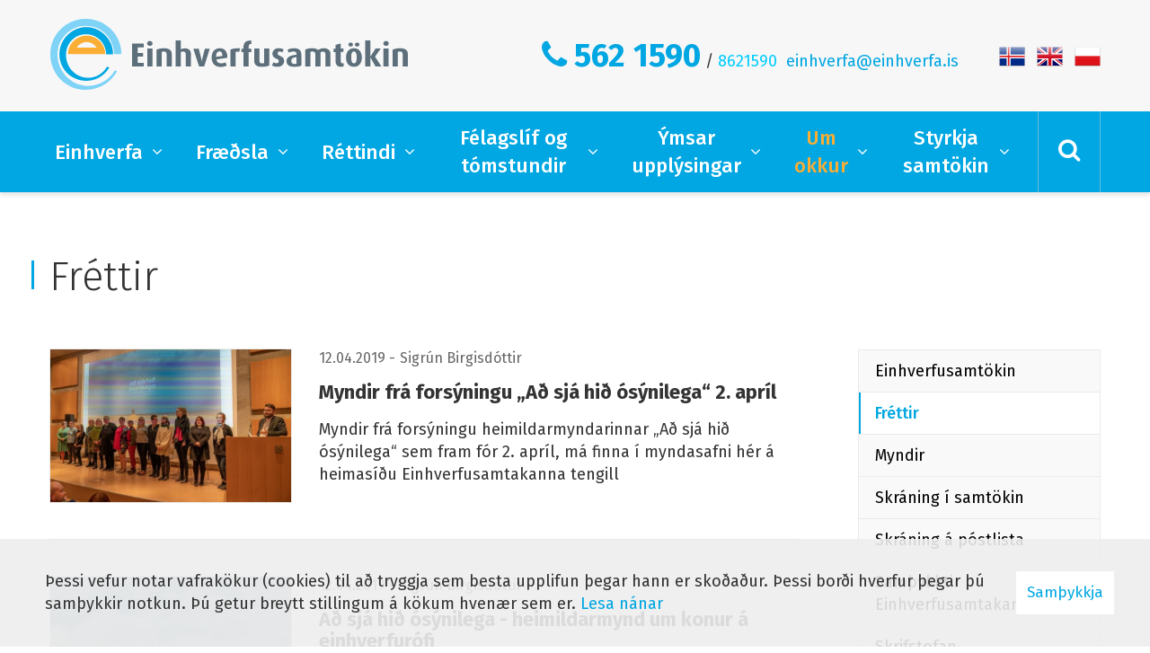

--- FILE ---
content_type: text/html; charset=UTF-8
request_url: https://www.einhverfa.is/is/um-okkur/frettir/archive/2019/4
body_size: 10037
content:
<!DOCTYPE html>
<!--
		Stefna ehf. - Moya Vefumsjónarkerfi
		- - - - - - - - - - - - - - - - - -
		http://www.moya.is
		Moya - útgáfa 1.16.2		- - - - - - - - - - - - - - - - - -
-->
<html xmlns="http://www.w3.org/1999/xhtml" lang="is">
<head>
	<meta http-equiv="X-UA-Compatible" content="IE=edge">
	<meta name="viewport" content="width=device-width, initial-scale=1.0, maximum-scale=1.0">
	<meta charset="UTF-8">
	<meta name="author" content="Einhverfusamtökin" >
	<meta name="generator" content="Moya 1.16.2" >
	<meta property="og:title" content="Fr&eacute;ttir">
	<meta property="og:image" content="https://www.einhverfa.is/static/themes/2016/images/og.png?v=1769437451">
	<meta property="og:url" content="https://www.einhverfa.is/is/um-okkur/frettir/archive/2019/4">
	<meta property="og:site_name" content="Einhverfusamt&ouml;kin">
	<meta property="og:image:width" content="200">
	<meta property="og:image:height" content="200">
	<meta property="og:locale" content="is_IS">
	<meta property="og:type" content="article">

	<title>Fréttir | Einhverfusamtökin</title>
<link href="/static/themes/2016/theme.css?v=5bc75e6e1d" rel="stylesheet" media="all" type="text/css"  />
	<link href="/is/feed" rel="alternate" type="application/rss+xml" title="RSS - Fréttir" >
	<link href="/favicon.ico" rel="icon" type="image/x-icon" >
	<link href="/favicon.ico" rel="shortcut icon" type="image/x-icon" >
	<link href="/_moya/less/cookie-consent.css?v=1769437451" media="screen" rel="stylesheet" type="text/css" >
	<link href="https://fonts.googleapis.com/css?family=Fira+Sans:300,400,400i,500,500i,700,700i" rel="stylesheet">
</head>
<body class="news">
	<a id="siteTop" class="hide">&nbsp;</a>
	
	<div id="fb-root"></div>
    <script>(function(d, s, id) {
            var js, fjs = d.getElementsByTagName(s)[0];
            if (d.getElementById(id)) return;
            js = d.createElement(s); js.id = id;
            js.src = "//connect.facebook.net/is_IS/sdk.js#xfbml=1&version=v2.0";
            fjs.parentNode.insertBefore(js, fjs);
        }(document, 'script', 'facebook-jssdk'));
    </script>

	<div id="page">

		
		<div id="pageContainer">
			<div id="header">
				<div class="contentWrap">
					<div class="logo">
						<a href="/is">
							<svg id="Layer_1" xmlns="http://www.w3.org/2000/svg" xmlns:xlink="http://www.w3.org/1999/xlink" x="0px" y="0px" viewBox="0 0 419.6 83.3"><style>.st0{clip-path:url(#SVGID_2_);fill:#FBAE34;} .st1{clip-path:url(#SVGID_2_);fill:#7ED3F7;} .st2{clip-path:url(#SVGID_2_);fill:#00A7E2;} .st3{clip-path:url(#SVGID_2_);fill:#5D6F7A;}</style><defs><path id="SVGID_1_" d="M0 0h419.6v83.3H0z"/></defs><clipPath id="SVGID_2_"><use xlink:href="#SVGID_1_" overflow="visible"/></clipPath><path class="st0" d="M64.4 41.5c0-11.9-9.9-21.8-21.8-21.8s-21.9 9.9-21.9 21.8h43.7zM42.6 27.2c4.7 0 9.4 2.8 11.7 6.5H30.9c2.1-3.6 7-6.5 11.7-6.5"/><path class="st1" d="M44.5 78.7c-20.7 0-36.1-17.9-36.1-36.5 0-10.1 3.2-17 9.6-23.9C30.2 5.2 52.2 4.6 65.2 18c6.8 7 9.7 16.6 9.7 23.5h8.5c0-10.7-4.1-21.1-12.2-29.3C54.9-4 28.4-4.2 12.1 12.1s-16.2 42.8 0 59c16.3 16.2 42.6 16.3 58.9.1 2.9-2.9 5.4-6.3 7.3-9.7l-2.5-1.1c-6.2 11-17.9 18.3-31.3 18.3"/><path class="st2" d="M44.3 69.2c-14.3 0-25.9-12-25.9-26.7 0-7.7 2.4-13 7.3-18 8.6-8.6 23.6-8.8 32.8.4 4.6 4.6 6.9 10.7 6.9 16.7h8.2c0-7.6-2.9-16.1-9.1-22.3C51.2 5.9 32.1 7 19.8 19.3c-12.2 12.3-12.3 32.1 0 44.4C32.6 76.3 57 77.1 69.2 57.2L66.6 56c-4.5 7.9-12.8 13.2-22.3 13.2"/><path class="st3" d="M96 56V29.1h13.7v4.3h-7.3v6.8h6.4v4.1h-6.4v7.4h7.3V56zM116.8 31.7c-1.8 0-3.2-1.2-3.2-2.8 0-1.6 1.4-2.9 3.2-2.9 1.8 0 3.2 1.3 3.2 2.9.1 1.6-1.4 2.8-3.2 2.8m-3 3.2h6.1v21h-6.1v-21zM136.4 56V41.2c0-1.5-.7-2.9-3.1-2.9-1.2 0-1.9.2-2.6.4V56h-6.1V36.1c2.1-.9 5.1-1.6 8.8-1.6 6.7 0 9.1 2.8 9.1 6.7V56h-6.1zM158.9 56V41.3c0-1.6-.7-3-3.1-3-1 0-1.8.2-2.6.6v17h-6.1V25.3h6.1v10.3c1.4-.6 2.9-1 4.5-1 5.3 0 7.3 3 7.3 6.6V56h-6.1zM180.5 56h-5.9l-6.8-21h6.4l3 12.1c.4 1.6.5 3.2.5 3.2h.1s.1-1.5.5-3.2l3.1-12.1h5.7l-6.6 21zM195 47.6c.4 3.1 2 4.6 5.1 4.6 2.5 0 4.3-.5 5.5-1.1l1.4 3.8c-1.6.8-4 1.5-7.5 1.5-6.4 0-10.2-4.3-10.2-11 0-6.6 3.4-10.9 9.5-10.9s9.2 4.1 8.9 11.2L195 47.6zm3.5-9.5c-2.5 0-4.1 2.1-3.9 6.5l7.3-1.1c0-3.7-1.2-5.4-3.4-5.4M221.6 38.9c-1.5-.6-3-.6-4.1-.1V56h-6.1V36.1c2.3-1.1 5.6-1.8 11.3-1.5l-1.1 4.3zM232.8 38.9V56h-6.1V38.9h-2.3V35h2.3v-2.1c0-5.3 3.6-8 9.3-7.4v3.9c-2-.1-3.2.6-3.2 3v2.7h3.2V39h-3.2zM248.1 56.3c-5.9 0-8.8-2.2-8.8-7.3V34.9h6.1v14.6c0 1.5.8 2.8 2.9 2.8 1.1 0 1.9-.2 2.5-.5V34.9h6.1v19.8c-2 1-4.9 1.6-8.8 1.6M266.4 56.3c-2.6 0-4.9-.7-6.2-1.5l1.6-3.9c.8.6 2.2 1.2 3.7 1.2 1.6 0 2.6-1 2.6-2.3 0-1.4-.7-2.2-2.7-3-3.9-1.5-4.7-3.7-4.7-5.9 0-3.6 2.8-6.5 7-6.5 2.6 0 4.4.5 6.1 1.5l-1.5 3.5c-.6-.5-1.8-1.1-3.2-1.1-1.6 0-2.4 1-2.4 2.2 0 1.4 1.1 2.2 2.7 2.9 4.1 1.7 5 3.7 5 6.2 0 3.7-3 6.7-8 6.7M286.4 56.3c-6.1 0-9.2-2.3-9.2-6.6 0-5.4 5.4-7 11.7-7.6v-1c0-2.2-1.5-2.8-3.7-2.8-2 0-4.1.7-5.5 1.3l-1.3-3.5c1.5-.6 4.2-1.6 7.9-1.6 4.8 0 8.3 2 8.3 7.7v12.6c-1.7.9-4.6 1.5-8.2 1.5m2.5-11.4c-3.7.4-6.1 1.2-6.1 4.6 0 2.5 1.4 3.5 3.8 3.5.9 0 1.7-.2 2.2-.4v-7.7zM322.8 56V41.2c0-1.6-.9-2.8-3-2.8-1.1 0-2 .3-2.7 1V56H311V41.1c0-1.7-1.2-2.8-3.3-2.8-1.1 0-1.7.1-2.5.4V56h-6.1V36.1c2.3-1.1 4.8-1.6 8.5-1.6 3.5 0 5.5.9 6.7 2.1 1.3-1.1 3.5-2.1 6.9-2.1 5 0 7.6 3 7.6 6.7V56h-6zM341.1 56.3c-4.4 0-6.3-2.9-6.3-6.1V38.9h-2.3V35h2.3v-4.5l6.1-1.6v6h3.2v3.9h-3.2v10.9c0 1.6.6 2.5 2 2.5.5 0 .8-.1 1.3-.2v3.7c-.6.2-1.7.6-3.1.6M356.3 56.3c-6.1 0-9.3-4.6-9.3-10.9 0-6.3 3.2-10.9 9.3-10.9 6.1 0 9.3 4.6 9.3 10.9 0 6.3-3.2 10.9-9.3 10.9m-3.8-23.8c-1.5 0-2.7-1-2.7-2.3 0-1.3 1.2-2.4 2.7-2.4 1.4 0 2.7 1.1 2.7 2.4 0 1.2-1.3 2.3-2.7 2.3m3.8 5.8c-2.7 0-3.2 3.3-3.2 7 0 3.8.6 6.9 3.2 6.9 2.7 0 3.2-3.1 3.2-6.9 0-3.7-.5-7-3.2-7m3.8-5.8c-1.5 0-2.7-1-2.7-2.3 0-1.3 1.2-2.4 2.7-2.4 1.4 0 2.7 1.1 2.7 2.4 0 1.2-1.3 2.3-2.7 2.3M381.7 56l-6-10.7h-.1V56h-6V25.3h6v18.9h.1l5.9-9.3h6.1l-6.6 9.5 7.5 11.6zM394 31.7c-1.8 0-3.2-1.2-3.2-2.8 0-1.6 1.4-2.9 3.2-2.9 1.8 0 3.2 1.3 3.2 2.9 0 1.6-1.4 2.8-3.2 2.8m-3.1 3.2h6.1v21h-6.1v-21zM413.5 56V41.2c0-1.5-.7-2.9-3.1-2.9-1.2 0-1.9.2-2.6.4V56h-6.1V36.1c2.1-.9 5.1-1.6 8.8-1.6 6.7 0 9.1 2.8 9.1 6.7V56h-6.1z"/></svg>						</a>
					</div>
					<div id="qn">
						<ul>
<li>
<div class="quote"><a href="tel:+3545621590">562 1590</a> / <span style="color: #00ccff;">8621590</span>  <a href="mailto:einhverfa@einhverfa.is">einhverfa@einhverfa.is</a> </div>
</li>
</ul>
<ul>
<li><a title="Íslenska" href="/is"><img alt="" src="/static/files/flags/flag-is.png" /></a></li>
<li><a title="English" href="/is/english"><img alt="" src="/static/files/flags/flag-en.png" /></a></li>
<li><a title="Polski" href="/is/polski"><img alt="" src="/static/files/flags/flag-pl.png" /></a></li>
</ul>					</div>
				</div>
			</div>
			<div id="mainmenu">
				<div class="contentWrap">
					<ul class="menu mmLevel1 " id="mmm-5"><li class="ele-einhverfa si level1 children first goto ord-1"><a href="/is/einhverfa"><span>Einhverfa    </span></a><ul class="menu mmLevel2 " id="mmm-25"><li class="ele-hvad-er-einhverfa si level2 first ord-1"><a href="/is/einhverfa/hvad-er-einhverfa"><span>Hva&eth; er einhverfa?</span></a></li><li class="ele-grunur-um-einhvefu si level2 ord-2"><a href="/is/einhverfa/grunur-um-einhvefu"><span>Er &thorn;etta einhverfa?</span></a></li><li class="ele-greining-hvad-svo si level2 ord-3"><a href="/is/einhverfa/greining-hvad-svo"><span>Greining - Hva&eth; svo?</span></a></li><li class="ele-ad-upplysa-barnid-um-einhverfu si level2 ord-4"><a href="/is/einhverfa/ad-upplysa-barnid-um-einhverfu"><span>A&eth; uppl&yacute;sa barni&eth; um einhverfu</span></a></li><li class="ele-thjalfunarleidir-og-namskeid si level2 children last ord-5"><a href="/is/einhverfa/thjalfunarleidir-og-namskeid"><span>&THORN;j&aacute;lfunarlei&eth;ir og n&aacute;mskei&eth;</span></a><ul class="menu mmLevel3 " id="mmm-31"><li class="ele-pecs si level3 first ord-1"><a href="/is/einhverfa/thjalfunarleidir-og-namskeid/pecs"><span>PECS - Myndr&aelig;nt bo&eth;skiptakerfi</span></a></li><li class="ele-skipulogd-kennsla-teacch si level3 ord-2"><a href="/is/einhverfa/thjalfunarleidir-og-namskeid/skipulogd-kennsla-teacch"><span>Skipul&ouml;g&eth; kennsla (TEACCH)</span></a></li><li class="ele-cat-kassinn si level3 ord-3"><a href="/is/einhverfa/thjalfunarleidir-og-namskeid/cat-kassinn"><span>CAT kassinn</span></a></li><li class="ele-takn-med-tali si level3 last ord-4"><a href="/is/einhverfa/thjalfunarleidir-og-namskeid/takn-med-tali"><span>T&aacute;kn me&eth; tali</span></a></li></ul></li></ul></li><li class="ele-fraedsla si level1 children goto ord-2"><a href="/is/fraedsla"><span>Fr&aelig;&eth;sla</span></a><ul class="menu mmLevel2 " id="mmm-13"><li class="ele-fraedsluefni-einhverfusamtakanna si level2 children first ord-1"><a href="/is/fraedsla/fraedsluefni-einhverfusamtakanna"><span>Fr&aelig;&eth;sluefni Einhverfusamtakanna</span></a><ul class="menu mmLevel3 " id="mmm-136"><li class="ele-fraedsluerindi si level3 first ord-1"><a href="/is/fraedsla/fraedsluefni-einhverfusamtakanna/fraedsluerindi"><span>Fr&aelig;&eth;sluerindi</span></a></li><li class="ele-upptokur-af-fraedsluerindum si level3 ord-2"><a href="/is/fraedsla/fraedsluefni-einhverfusamtakanna/upptokur-af-fraedsluerindum"><span>Uppt&ouml;kur af fr&aelig;&eth;sluerindum</span></a></li><li class="ele-einhverfurofid si level3 ord-3"><a href="/is/fraedsla/fraedsluefni-einhverfusamtakanna/einhverfurofid"><span>Einbl&ouml;&eth;ungar</span></a></li><li class="ele-fraedsluefni si level3 ord-4"><a href="/is/fraedsla/fraedsluefni-einhverfusamtakanna/fraedsluefni"><span>Myndb&ouml;nd Einhverfusamtakanna</span></a></li><li class="ele-greinar-og-pistlar-fra-einhverfusamtokunum si level3 ord-5"><a href="/is/fraedsla/fraedsluefni-einhverfusamtakanna/greinar-og-pistlar-fra-einhverfusamtokunum"><span>Greinar og pistlar fr&aacute; Einhverfusamt&ouml;kunum</span></a></li><li class="ele-spjold-einhverfusamtakanna si level3 ord-6"><a href="/is/fraedsla/fraedsluefni-einhverfusamtakanna/spjold-einhverfusamtakanna"><span>Spj&ouml;ld Einhverfusamtakanna</span></a></li><li class="ele-upptokur-af-malthingum si level3 ord-7"><a href="/is/fraedsla/fraedsluefni-einhverfusamtakanna/upptokur-af-malthingum"><span>Uppt&ouml;kur af m&aacute;l&thorn;ingum</span></a></li><li class="ele-glaerur-af-fraedslufundum si level3 last ord-8"><a href="/is/fraedsla/fraedsluefni-einhverfusamtakanna/glaerur-af-fraedslufundum"><span>Gl&aelig;rur af fr&aelig;&eth;slufundum</span></a></li></ul></li><li class="ele-utgefid-efni si level2 children ord-2"><a href="/is/fraedsla/utgefid-efni"><span>Lesefni um einhverfu</span></a><ul class="menu mmLevel3 " id="mmm-36"><li class="ele-baekur-a-islensku si level3 first ord-1"><a href="/is/fraedsla/utgefid-efni/baekur-a-islensku"><span>B&aelig;kur &aacute; &iacute;slensku</span></a></li><li class="ele-baekur-a-ensku-1 si level3 ord-2"><a href="/is/fraedsla/utgefid-efni/baekur-a-ensku-1"><span>B&aelig;kur &aacute; ensku</span></a></li><li class="ele-bokasafnid-okkar si level3 ord-3"><a href="/is/fraedsla/utgefid-efni/bokasafnid-okkar"><span>B&oacute;kasafni&eth; okkar</span></a></li><li class="ele-baekur-og-baeklingar-til-solu-hja-einhverfusamtokunum si level3 ord-4"><a href="/is/fraedsla/utgefid-efni/baekur-og-baeklingar-til-solu-hja-einhverfusamtokunum"><span>B&aelig;kur og b&aelig;klingar til s&ouml;lu hj&aacute; Einhverfusamt&ouml;kunum</span></a></li><li class="ele-erlent-efni-baekur-sjonvarpsthaettir-og-kvikmyndir si level3 last ord-5"><a href="/is/fraedsla/utgefid-efni/erlent-efni-baekur-sjonvarpsthaettir-og-kvikmyndir"><span>Erlent efni: b&aelig;kur, sj&oacute;nvarps&thorn;&aelig;ttir og kvikmyndir</span></a></li></ul></li><li class="ele-ymiss-gagnleg-rad si level2 ord-3"><a href="/is/fraedsla/ymiss-gagnleg-rad"><span>&Yacute;mis gagnleg r&aacute;&eth;</span></a></li><li class="ele-myndbond si level2 ord-4"><a href="/is/fraedsla/myndbond"><span>Myndb&ouml;nd</span></a></li><li class="ele-rafraent-efni si level2 ord-5"><a href="/is/fraedsla/rafraent-efni"><span>Rafr&aelig;nt efni</span></a></li><li class="ele-ritgerdir si level2 ord-6"><a href="/is/fraedsla/ritgerdir"><span>Ritger&eth;ir</span></a></li><li class="ele-spurt-og-svarad si level2 last ord-7"><a href="/is/fraedsla/spurt-og-svarad"><span>Spurt og svara&eth;</span></a></li></ul></li><li class="ele-rettindi si level1 children goto ord-3"><a href="/is/rettindi"><span>        R&eacute;ttindi</span></a><ul class="menu mmLevel2 " id="mmm-14"><li class="ele-log-og-reglugerdir si level2 first ord-1"><a href="/is/rettindi/log-og-reglugerdir"><span>L&ouml;g og regluger&eth;ir</span></a></li><li class="ele-skolakerfid si level2 ord-2"><a href="/is/rettindi/skolakerfid"><span>Sk&oacute;lakerfi&eth;</span></a></li><li class="ele-baetur-og-styrkir si level2 ord-3"><a href="/is/rettindi/baetur-og-styrkir"><span>B&aelig;tur og styrkir</span></a></li><li class="ele-studningur si level2 ord-4"><a href="/is/rettindi/studningur"><span>Stu&eth;ningur</span></a></li><li class="ele-fullordnir-a-einhverfurofi si level2 ord-5"><a href="/is/rettindi/fullordnir-a-einhverfurofi"><span>Fullor&eth;nir</span></a></li><li class="ele-rettindi-1 si level2 ord-6"><a href="/is/rettindi/rettindi-1"><span>Samningur Sameinu&eth;u &thorn;j&oacute;&eth;anna um r&eacute;ttindi fatla&eth;s f&oacute;lks</span></a></li><li class="ele-barnasattmalinn si level2 ord-7"><a href="/is/rettindi/barnasattmalinn"><span>Barnas&aacute;ttm&aacute;linn - Samningur Sameinu&eth;u &thorn;j&oacute;&eth;anna um r&eacute;ttindi barnsins</span></a></li><li class="ele-mannrettindayfirlysing-sameinudu-thjodanna si level2 last ord-8"><a href="/is/rettindi/mannrettindayfirlysing-sameinudu-thjodanna"><span>Mannr&eacute;ttindayfirl&yacute;sing Sameinu&eth;u &thorn;j&oacute;&eth;anna</span></a></li></ul></li><li class="ele-hopar si level1 children goto ord-4"><a href="/is/hopar"><span>F&eacute;lagsl&iacute;f og t&oacute;mstundir</span></a><ul class="menu mmLevel2 " id="mmm-15"><li class="ele-studningshopar-fyrir-einhverf-ungmenni-og-fullordna-a-hofudborgarsvaedinu si level2 first ord-1"><a href="/is/hopar/studningshopar-fyrir-einhverf-ungmenni-og-fullordna-a-hofudborgarsvaedinu"><span>F&eacute;lagsl&iacute;f fyrir einhverf ungmenni og fullor&eth;na &aacute; h&ouml;fu&eth;borgarsv&aelig;&eth;inu</span></a></li><li class="ele-studningshopar-fyrir-einhverf-ungmenni-og-fullordna-a-akureyri-og-nagrenni si level2 ord-2"><a href="/is/hopar/studningshopar-fyrir-einhverf-ungmenni-og-fullordna-a-akureyri-og-nagrenni"><span>F&eacute;lagsl&iacute;f fyrir einhverf ungmenni og fullor&eth;na &aacute; Akureyri og n&aacute;grenni</span></a></li><li class="ele-foreldrahopar si level2 ord-3"><a href="/is/hopar/foreldrahopar"><span>Foreldrastarf</span></a></li><li class="ele-tomstundir si level2 last ord-4"><a href="/is/hopar/tomstundir"><span>T&oacute;mstundir</span></a></li></ul></li><li class="ele-ymsar-upplysingar si level1 children goto ord-5"><a href="/is/ymsar-upplysingar"><span>&Yacute;msar uppl&yacute;singar </span></a><ul class="menu mmLevel2 " id="mmm-16"><li class="ele-stofnanir si level2 first ord-1"><a href="/is/ymsar-upplysingar/stofnanir"><span>Stofnanir</span></a></li><li class="ele-felog si level2 ord-2"><a href="/is/ymsar-upplysingar/felog"><span>F&eacute;l&ouml;g</span></a></li><li class="ele-islenskar-vefsidur si level2 ord-3"><a href="/is/ymsar-upplysingar/islenskar-vefsidur"><span>&Iacute;slenskar vefs&iacute;&eth;ur </span></a></li><li class="ele-erlendar-vefsidur si level2 ord-4"><a href="/is/ymsar-upplysingar/erlendar-vefsidur"><span>Erlendar vefs&iacute;&eth;ur</span></a></li><li class="ele-bloggsidur si level2 ord-5"><a href="/is/ymsar-upplysingar/bloggsidur"><span>Podcast, blogg og facebook s&iacute;&eth;ur f&oacute;lks &aacute; einhverfur&oacute;fi</span></a></li><li class="ele-einhverfa-i-frettum si level2 ord-6"><a href="/is/ymsar-upplysingar/einhverfa-i-frettum"><span>Einhverfa &iacute; fr&eacute;ttum</span></a></li><li class="ele-spjaldtolvur-og-snjallsimar si level2 last ord-7"><a href="/is/ymsar-upplysingar/spjaldtolvur-og-snjallsimar"><span>Spjaldt&ouml;lvur og snjalls&iacute;mar</span></a></li></ul></li><li class="ele-um-okkur si level1 selectedLevel1 children goto ord-6"><a href="/is/um-okkur"><span>Um okkur</span></a><ul class="menu mmLevel2 " id="mmm-17"><li class="ele-hvad-er-einhverfa si level2 first ord-1"><a href="/is/um-okkur/hvad-er-einhverfa"><span>Einhverfusamt&ouml;kin</span></a></li><li class="ele-myndir-ur-starfi-felagssins si level2 ord-2"><a href="/is/um-okkur/myndir-ur-starfi-felagssins"><span>Myndir </span></a></li><li class="ele-skraning-i-felagid si level2 ord-3"><a href="/is/um-okkur/skraning-i-felagid"><span>Skr&aacute;ning &iacute; samt&ouml;kin</span></a></li><li class="ele-skraning-a-postlista si level2 ord-4"><a href="/is/um-okkur/skraning-a-postlista"><span>Skr&aacute;ning &aacute; p&oacute;stlista</span></a></li><li class="ele-log-felagsins si level2 ord-5"><a href="/is/um-okkur/log-felagsins"><span>Sam&thorn;ykktir Einhverfusamtakanna</span></a></li><li class="ele-skrifstofan si level2 ord-6"><a href="/is/um-okkur/skrifstofan"><span>Skrifstofan</span></a></li><li class="ele-stjorn-felagsins si level2 ord-7"><a href="/is/um-okkur/stjorn-felagsins"><span>Stj&oacute;rn og starfsf&oacute;lk</span></a></li><li class="ele-arsskyrslur-stjornar si level2 ord-8"><a href="/is/um-okkur/arsskyrslur-stjornar"><span>&Aacute;rssk&yacute;rslur stj&oacute;rnar</span></a></li><li class="ele-heimasidan-wwweinhverfais si level2 last ord-9"><a href="/is/um-okkur/heimasidan-wwweinhverfais"><span>Heimas&iacute;&eth;an www.einhverfa.is</span></a></li></ul></li><li class="ele-styrkja-samtokin si level1 children last ord-7"><a href="/is/styrkja-samtokin"><span>Styrkja samt&ouml;kin</span></a><ul class="menu mmLevel2 " id="mmm-134"><li class="ele-styrkja-felagid si level2 first ord-1"><a href="/is/styrkja-samtokin/styrkja-felagid"><span>Styrkja m&aacute;na&eth;arlega</span></a></li><li class="ele-styrkja-med-eingreidslu si level2 ord-2"><a href="/is/styrkja-samtokin/styrkja-med-eingreidslu"><span>Styrkja me&eth; eingrei&eth;slu</span></a></li><li class="ele-minningakort si level2 last ord-3"><a href="/is/styrkja-samtokin/minningakort"><span>Minningarkort</span></a></li></ul></li></ul>					<div class="search-toggler">
						<i class="fa fa-search"></i>
					</div>
				</div>
			</div>
			<div class="search-drop">
				<div class="contentWrap">
					<div class="searchFormWrap" role="search">
						<form id="searchForm" name="searchForm" method="get" action="/is/leit">
<div id="elm_q" class="elm_text elm"><label for="q" class="noscreen optional">Leita</label>

<span class="lmnt"><input type="text" name="q" id="q" value="" placeholder="Leita..." class="text searchQ"></span></div>
<div id="elm_submit" class="elm_submit elm">
<input type="submit" id="searchSubmit" value="Leita"></div></form>					</div>
				</div>
			</div>

			<div id="contentContainer">
				<div id="main" role="main">
					
					<div id="notice">
											</div>

											
<div id="news" class="box">
	<div class="boxTitle"><h1>Fréttir</h1></div>
        <div class="boxText">
		<div class="entries all">
	<div class="entry hasImage">
	<div class="wrap">
							<div class="entryImage">
			<span style="background-image:url(/static/news/sm/ie-fors.jpg)"><img alt="Myndir frá forsýningu „Að sjá hið ósýnilega“ 2. apríl" src="https://static.stefna.is/moya/images/1.png" class="responsive" data-src="/static/news/sm/ie-fors.jpg" data-sm="/static/news/sm/ie-fors.jpg" data-xs="/static/news/xs/ie-fors.jpg" />
</span>
			<br class="clear" />
		</div>
				<div class="content">
			<div class="entryInfo">
			<span class="date">
					12.04.2019			</span>
		<span class="author">Sigrún Birgisdóttir</span>
	</div>
			<h2 class="entryTitle">Myndir frá forsýningu „Að sjá hið ósýnilega“ 2. apríl</h2>
						<div class="entryContent">Myndir frá forsýningu heimildarmyndarinnar „Að sjá hið ósýnilega“ sem fram fór 2. apríl, má finna í myndasafni hér á heimasíðu Einhverfusamtakanna tengill  </div>
		</div>
		<a href="/is/um-okkur/frettir/myndir-fra-forsyningu-ad-sja-hid-osynilega-2-april" class="more"><span class="sr-only">Lesa fréttina Myndir frá forsýningu „Að sjá hið ósýnilega“ 2. apríl</span></a>
	</div>
</div>
	<div class="entry hasImage">
	<div class="wrap">
							<div class="entryImage">
			<span style="background-image:url(/static/news/sm/54432965_2287758414601582_6446480241798938624_n.jpg)"><img alt="Að sjá hið ósýnilega - heimildarmynd um konur á einhverfurófi" src="https://static.stefna.is/moya/images/1.png" class="responsive" data-src="/static/news/sm/54432965_2287758414601582_6446480241798938624_n.jpg" data-sm="/static/news/sm/54432965_2287758414601582_6446480241798938624_n.jpg" data-xs="/static/news/xs/54432965_2287758414601582_6446480241798938624_n.jpg" />
</span>
			<br class="clear" />
		</div>
				<div class="content">
			<div class="entryInfo">
			<span class="date">
					12.04.2019			</span>
		<span class="author">Sigrún Birgisdóttir</span>
	</div>
			<h2 class="entryTitle">Að sjá hið ósýnilega - heimildarmynd um konur á einhverfurófi</h2>
						<div class="entryContent">Við erum afar þakklát fyrir frábærar undirtektir og jákvæð viðbrögð við myndinni!

Okkar konur eru sannar hetjur - það þurfti K J A R K og hann hafa þær!

Tryggið ykkur miða - það er nú þegar uppselt á fyrstu sýningar

Hér eru umsagnir nokkurra áhorfenda........</div>
		</div>
		<a href="/is/um-okkur/frettir/frumsyning-heimildarmyndar-um" class="more"><span class="sr-only">Lesa fréttina Að sjá hið ósýnilega - heimildarmynd um konur á einhverfurófi</span></a>
	</div>
</div>
	<div class="entry hasImage">
	<div class="wrap">
							<div class="entryImage">
			<span style="background-image:url(/static/news/sm/54358233_361851754659071_2779272418118598656_o.jpg)"><img alt="2. APRÍL, ALÞJÓÐLEGUR DAGUR EINHVERFU" src="https://static.stefna.is/moya/images/1.png" class="responsive" data-src="/static/news/sm/54358233_361851754659071_2779272418118598656_o.jpg" data-sm="/static/news/sm/54358233_361851754659071_2779272418118598656_o.jpg" data-xs="/static/news/xs/54358233_361851754659071_2779272418118598656_o.jpg" />
</span>
			<br class="clear" />
		</div>
				<div class="content">
			<div class="entryInfo">
			<span class="date">
					02.04.2019			</span>
		<span class="author">Sigrún Birgisdóttir</span>
	</div>
			<h2 class="entryTitle">2. APRÍL, ALÞJÓÐLEGUR DAGUR EINHVERFU</h2>
						<div class="entryContent">Í dag er 2. apríl, alþjóðlegur dagur einhverfu samkvæmt Sameinuðu þjóðunum. Áhersla dagsins í ár er á aðgengi einhverfra einstaklinga að þeim hjálpartækjum og tækni sem geta auðveldað þeim daglegt líf. Í tilefni dagsins verður forsýn Íslensk heimildarmynd um konur á einhverfurófi.</div>
		</div>
		<a href="/is/um-okkur/frettir/2-april-dagur-einhverfu-1" class="more"><span class="sr-only">Lesa fréttina 2. APRÍL, ALÞJÓÐLEGUR DAGUR EINHVERFU</span></a>
	</div>
</div>
</div>

	</div>
</div>					
				</div>

				<div id="sidebar" role="complementary">
					<div id="box_sitemap_11" class="box box_sitemap box_ord_0 first"><div class="boxText"><ul class="menu mmLevel2 " id="-17"><li class="ele-hvad-er-einhverfa si level2 first ord-1"><a href="/is/um-okkur/hvad-er-einhverfa"><span>Einhverfusamt&ouml;kin</span></a></li><li class="ele-frettir si level2 selectedLevel2 active ord-2"><a href="/is/um-okkur/frettir"><span>Fr&eacute;ttir</span></a></li><li class="ele-myndir-ur-starfi-felagssins si level2 ord-3"><a href="/is/um-okkur/myndir-ur-starfi-felagssins"><span>Myndir </span></a></li><li class="ele-skraning-i-felagid si level2 ord-4"><a href="/is/um-okkur/skraning-i-felagid"><span>Skr&aacute;ning &iacute; samt&ouml;kin</span></a></li><li class="ele-skraning-a-postlista si level2 ord-5"><a href="/is/um-okkur/skraning-a-postlista"><span>Skr&aacute;ning &aacute; p&oacute;stlista</span></a></li><li class="ele-log-felagsins si level2 ord-6"><a href="/is/um-okkur/log-felagsins"><span>Sam&thorn;ykktir Einhverfusamtakanna</span></a></li><li class="ele-skrifstofan si level2 ord-7"><a href="/is/um-okkur/skrifstofan"><span>Skrifstofan</span></a></li><li class="ele-stjorn-felagsins si level2 ord-8"><a href="/is/um-okkur/stjorn-felagsins"><span>Stj&oacute;rn og starfsf&oacute;lk</span></a></li><li class="ele-arsskyrslur-stjornar si level2 ord-9"><a href="/is/um-okkur/arsskyrslur-stjornar"><span>&Aacute;rssk&yacute;rslur stj&oacute;rnar</span></a></li><li class="ele-heimasidan-wwweinhverfais si level2 last ord-10"><a href="/is/um-okkur/heimasidan-wwweinhverfais"><span>Heimas&iacute;&eth;an www.einhverfa.is</span></a></li></ul></div>
</div>
					
<div id="newsarchive" class="box newsarchive">
	<div class="boxTitle"><h3>Fréttasafn</h3></div>
        <div class="boxText">
		<dl><dt><a href="/is/um-okkur/frettir/archive/2025">2025</a></dt><dd><a href="/is/um-okkur/frettir/archive/2025/1">janúar </a><a href="/is/um-okkur/frettir/archive/2025/2">febrúar </a><a href="/is/um-okkur/frettir/archive/2025/3">mars </a><a href="/is/um-okkur/frettir/archive/2025/4">apríl </a><a href="/is/um-okkur/frettir/archive/2025/5">maí </a><a href="/is/um-okkur/frettir/archive/2025/6">júní </a><a href="/is/um-okkur/frettir/archive/2025/7">júlí </a><a href="/is/um-okkur/frettir/archive/2025/8">ágúst </a><a href="/is/um-okkur/frettir/archive/2025/9">september </a><a href="/is/um-okkur/frettir/archive/2025/10">október </a><a href="/is/um-okkur/frettir/archive/2025/11">nóvember </a><a href="/is/um-okkur/frettir/archive/2025/12">desember </a></dd><dt><a href="/is/um-okkur/frettir/archive/2024">2024</a></dt><dd><a href="/is/um-okkur/frettir/archive/2024/1">janúar </a><a href="/is/um-okkur/frettir/archive/2024/2">febrúar </a><a href="/is/um-okkur/frettir/archive/2024/3">mars </a><a href="/is/um-okkur/frettir/archive/2024/4">apríl </a><a href="/is/um-okkur/frettir/archive/2024/5">maí </a><a href="/is/um-okkur/frettir/archive/2024/6">júní </a><a href="/is/um-okkur/frettir/archive/2024/8">ágúst </a><a href="/is/um-okkur/frettir/archive/2024/9">september </a><a href="/is/um-okkur/frettir/archive/2024/10">október </a><a href="/is/um-okkur/frettir/archive/2024/11">nóvember </a><a href="/is/um-okkur/frettir/archive/2024/12">desember </a></dd><dt><a href="/is/um-okkur/frettir/archive/2023">2023</a></dt><dd><a href="/is/um-okkur/frettir/archive/2023/1">janúar </a><a href="/is/um-okkur/frettir/archive/2023/2">febrúar </a><a href="/is/um-okkur/frettir/archive/2023/3">mars </a><a href="/is/um-okkur/frettir/archive/2023/4">apríl </a><a href="/is/um-okkur/frettir/archive/2023/5">maí </a><a href="/is/um-okkur/frettir/archive/2023/6">júní </a><a href="/is/um-okkur/frettir/archive/2023/7">júlí </a><a href="/is/um-okkur/frettir/archive/2023/8">ágúst </a><a href="/is/um-okkur/frettir/archive/2023/9">september </a><a href="/is/um-okkur/frettir/archive/2023/10">október </a><a href="/is/um-okkur/frettir/archive/2023/12">desember </a></dd><dt><a href="/is/um-okkur/frettir/archive/2022">2022</a></dt><dd><a href="/is/um-okkur/frettir/archive/2022/1">janúar </a><a href="/is/um-okkur/frettir/archive/2022/2">febrúar </a><a href="/is/um-okkur/frettir/archive/2022/3">mars </a><a href="/is/um-okkur/frettir/archive/2022/4">apríl </a><a href="/is/um-okkur/frettir/archive/2022/5">maí </a><a href="/is/um-okkur/frettir/archive/2022/6">júní </a><a href="/is/um-okkur/frettir/archive/2022/8">ágúst </a><a href="/is/um-okkur/frettir/archive/2022/9">september </a><a href="/is/um-okkur/frettir/archive/2022/10">október </a><a href="/is/um-okkur/frettir/archive/2022/11">nóvember </a><a href="/is/um-okkur/frettir/archive/2022/12">desember </a></dd><dt><a href="/is/um-okkur/frettir/archive/2021">2021</a></dt><dd><a href="/is/um-okkur/frettir/archive/2021/1">janúar </a><a href="/is/um-okkur/frettir/archive/2021/2">febrúar </a><a href="/is/um-okkur/frettir/archive/2021/3">mars </a><a href="/is/um-okkur/frettir/archive/2021/4">apríl </a><a href="/is/um-okkur/frettir/archive/2021/5">maí </a><a href="/is/um-okkur/frettir/archive/2021/6">júní </a><a href="/is/um-okkur/frettir/archive/2021/7">júlí </a><a href="/is/um-okkur/frettir/archive/2021/8">ágúst </a><a href="/is/um-okkur/frettir/archive/2021/9">september </a><a href="/is/um-okkur/frettir/archive/2021/10">október </a><a href="/is/um-okkur/frettir/archive/2021/11">nóvember </a><a href="/is/um-okkur/frettir/archive/2021/12">desember </a></dd><dt><a href="/is/um-okkur/frettir/archive/2020">2020</a></dt><dd><a href="/is/um-okkur/frettir/archive/2020/1">janúar </a><a href="/is/um-okkur/frettir/archive/2020/2">febrúar </a><a href="/is/um-okkur/frettir/archive/2020/3">mars </a><a href="/is/um-okkur/frettir/archive/2020/4">apríl </a><a href="/is/um-okkur/frettir/archive/2020/5">maí </a><a href="/is/um-okkur/frettir/archive/2020/6">júní </a><a href="/is/um-okkur/frettir/archive/2020/7">júlí </a><a href="/is/um-okkur/frettir/archive/2020/8">ágúst </a><a href="/is/um-okkur/frettir/archive/2020/9">september </a><a href="/is/um-okkur/frettir/archive/2020/10">október </a><a href="/is/um-okkur/frettir/archive/2020/11">nóvember </a><a href="/is/um-okkur/frettir/archive/2020/12">desember </a></dd><dt><a href="/is/um-okkur/frettir/archive/2019">2019</a></dt><dd><a href="/is/um-okkur/frettir/archive/2019/1">janúar </a><a href="/is/um-okkur/frettir/archive/2019/2">febrúar </a><a href="/is/um-okkur/frettir/archive/2019/3">mars </a><a href="/is/um-okkur/frettir/archive/2019/4">apríl </a><a href="/is/um-okkur/frettir/archive/2019/5">maí </a><a href="/is/um-okkur/frettir/archive/2019/6">júní </a><a href="/is/um-okkur/frettir/archive/2019/7">júlí </a><a href="/is/um-okkur/frettir/archive/2019/8">ágúst </a><a href="/is/um-okkur/frettir/archive/2019/9">september </a><a href="/is/um-okkur/frettir/archive/2019/10">október </a><a href="/is/um-okkur/frettir/archive/2019/11">nóvember </a><a href="/is/um-okkur/frettir/archive/2019/12">desember </a></dd><dt><a href="/is/um-okkur/frettir/archive/2018">2018</a></dt><dd><a href="/is/um-okkur/frettir/archive/2018/1">janúar </a><a href="/is/um-okkur/frettir/archive/2018/2">febrúar </a><a href="/is/um-okkur/frettir/archive/2018/3">mars </a><a href="/is/um-okkur/frettir/archive/2018/4">apríl </a><a href="/is/um-okkur/frettir/archive/2018/5">maí </a><a href="/is/um-okkur/frettir/archive/2018/6">júní </a><a href="/is/um-okkur/frettir/archive/2018/7">júlí </a><a href="/is/um-okkur/frettir/archive/2018/8">ágúst </a><a href="/is/um-okkur/frettir/archive/2018/9">september </a><a href="/is/um-okkur/frettir/archive/2018/10">október </a><a href="/is/um-okkur/frettir/archive/2018/11">nóvember </a><a href="/is/um-okkur/frettir/archive/2018/12">desember </a></dd><dt><a href="/is/um-okkur/frettir/archive/2017">2017</a></dt><dd><a href="/is/um-okkur/frettir/archive/2017/1">janúar </a><a href="/is/um-okkur/frettir/archive/2017/2">febrúar </a><a href="/is/um-okkur/frettir/archive/2017/3">mars </a><a href="/is/um-okkur/frettir/archive/2017/4">apríl </a><a href="/is/um-okkur/frettir/archive/2017/5">maí </a><a href="/is/um-okkur/frettir/archive/2017/6">júní </a><a href="/is/um-okkur/frettir/archive/2017/7">júlí </a><a href="/is/um-okkur/frettir/archive/2017/8">ágúst </a><a href="/is/um-okkur/frettir/archive/2017/9">september </a><a href="/is/um-okkur/frettir/archive/2017/10">október </a><a href="/is/um-okkur/frettir/archive/2017/11">nóvember </a><a href="/is/um-okkur/frettir/archive/2017/12">desember </a></dd><dt><a href="/is/um-okkur/frettir/archive/2016">2016</a></dt><dd><a href="/is/um-okkur/frettir/archive/2016/1">janúar </a><a href="/is/um-okkur/frettir/archive/2016/2">febrúar </a><a href="/is/um-okkur/frettir/archive/2016/3">mars </a><a href="/is/um-okkur/frettir/archive/2016/4">apríl </a><a href="/is/um-okkur/frettir/archive/2016/5">maí </a><a href="/is/um-okkur/frettir/archive/2016/6">júní </a><a href="/is/um-okkur/frettir/archive/2016/7">júlí </a><a href="/is/um-okkur/frettir/archive/2016/8">ágúst </a><a href="/is/um-okkur/frettir/archive/2016/9">september </a><a href="/is/um-okkur/frettir/archive/2016/11">nóvember </a><a href="/is/um-okkur/frettir/archive/2016/12">desember </a></dd><dt><a href="/is/um-okkur/frettir/archive/2015">2015</a></dt><dd><a href="/is/um-okkur/frettir/archive/2015/1">janúar </a><a href="/is/um-okkur/frettir/archive/2015/3">mars </a><a href="/is/um-okkur/frettir/archive/2015/4">apríl </a><a href="/is/um-okkur/frettir/archive/2015/5">maí </a><a href="/is/um-okkur/frettir/archive/2015/6">júní </a><a href="/is/um-okkur/frettir/archive/2015/7">júlí </a><a href="/is/um-okkur/frettir/archive/2015/8">ágúst </a><a href="/is/um-okkur/frettir/archive/2015/9">september </a><a href="/is/um-okkur/frettir/archive/2015/10">október </a><a href="/is/um-okkur/frettir/archive/2015/11">nóvember </a><a href="/is/um-okkur/frettir/archive/2015/12">desember </a></dd><dt><a href="/is/um-okkur/frettir/archive/2014">2014</a></dt><dd><a href="/is/um-okkur/frettir/archive/2014/1">janúar </a><a href="/is/um-okkur/frettir/archive/2014/2">febrúar </a><a href="/is/um-okkur/frettir/archive/2014/3">mars </a><a href="/is/um-okkur/frettir/archive/2014/4">apríl </a><a href="/is/um-okkur/frettir/archive/2014/5">maí </a><a href="/is/um-okkur/frettir/archive/2014/7">júlí </a><a href="/is/um-okkur/frettir/archive/2014/8">ágúst </a><a href="/is/um-okkur/frettir/archive/2014/9">september </a><a href="/is/um-okkur/frettir/archive/2014/11">nóvember </a><a href="/is/um-okkur/frettir/archive/2014/12">desember </a></dd><dt><a href="/is/um-okkur/frettir/archive/2013">2013</a></dt><dd><a href="/is/um-okkur/frettir/archive/2013/1">janúar </a><a href="/is/um-okkur/frettir/archive/2013/2">febrúar </a><a href="/is/um-okkur/frettir/archive/2013/3">mars </a><a href="/is/um-okkur/frettir/archive/2013/4">apríl </a><a href="/is/um-okkur/frettir/archive/2013/5">maí </a><a href="/is/um-okkur/frettir/archive/2013/6">júní </a><a href="/is/um-okkur/frettir/archive/2013/7">júlí </a><a href="/is/um-okkur/frettir/archive/2013/8">ágúst </a><a href="/is/um-okkur/frettir/archive/2013/9">september </a><a href="/is/um-okkur/frettir/archive/2013/10">október </a><a href="/is/um-okkur/frettir/archive/2013/11">nóvember </a><a href="/is/um-okkur/frettir/archive/2013/12">desember </a></dd><dt><a href="/is/um-okkur/frettir/archive/2012">2012</a></dt><dd><a href="/is/um-okkur/frettir/archive/2012/3">mars </a><a href="/is/um-okkur/frettir/archive/2012/4">apríl </a><a href="/is/um-okkur/frettir/archive/2012/5">maí </a><a href="/is/um-okkur/frettir/archive/2012/6">júní </a><a href="/is/um-okkur/frettir/archive/2012/7">júlí </a><a href="/is/um-okkur/frettir/archive/2012/8">ágúst </a><a href="/is/um-okkur/frettir/archive/2012/9">september </a><a href="/is/um-okkur/frettir/archive/2012/10">október </a><a href="/is/um-okkur/frettir/archive/2012/11">nóvember </a><a href="/is/um-okkur/frettir/archive/2012/12">desember </a></dd></dl>
	</div>
</div>				</div>
			</div>

			<div id="footer"></div>

			<div id="mainmenuToggle">
				<span class="first"></span>
				<span class="middle"></span>
				<span class="last"></span>
			</div>
		</div>
	</div>
	<div id="footerInfo" role="contentinfo">
		<div class="wrap">
			<div class="contentWrap">
				<div class="footer-logo">
					<svg id="Layer_1" xmlns="http://www.w3.org/2000/svg" xmlns:xlink="http://www.w3.org/1999/xlink" x="0px" y="0px" viewBox="0 0 419.6 83.3"><style>.st0{clip-path:url(#SVGID_2_);fill:#FBAE34;} .st1{clip-path:url(#SVGID_2_);fill:#7ED3F7;} .st2{clip-path:url(#SVGID_2_);fill:#00A7E2;} .st3{clip-path:url(#SVGID_2_);fill:#5D6F7A;}</style><defs><path id="SVGID_1_" d="M0 0h419.6v83.3H0z"/></defs><clipPath id="SVGID_2_"><use xlink:href="#SVGID_1_" overflow="visible"/></clipPath><path class="st0" d="M64.4 41.5c0-11.9-9.9-21.8-21.8-21.8s-21.9 9.9-21.9 21.8h43.7zM42.6 27.2c4.7 0 9.4 2.8 11.7 6.5H30.9c2.1-3.6 7-6.5 11.7-6.5"/><path class="st1" d="M44.5 78.7c-20.7 0-36.1-17.9-36.1-36.5 0-10.1 3.2-17 9.6-23.9C30.2 5.2 52.2 4.6 65.2 18c6.8 7 9.7 16.6 9.7 23.5h8.5c0-10.7-4.1-21.1-12.2-29.3C54.9-4 28.4-4.2 12.1 12.1s-16.2 42.8 0 59c16.3 16.2 42.6 16.3 58.9.1 2.9-2.9 5.4-6.3 7.3-9.7l-2.5-1.1c-6.2 11-17.9 18.3-31.3 18.3"/><path class="st2" d="M44.3 69.2c-14.3 0-25.9-12-25.9-26.7 0-7.7 2.4-13 7.3-18 8.6-8.6 23.6-8.8 32.8.4 4.6 4.6 6.9 10.7 6.9 16.7h8.2c0-7.6-2.9-16.1-9.1-22.3C51.2 5.9 32.1 7 19.8 19.3c-12.2 12.3-12.3 32.1 0 44.4C32.6 76.3 57 77.1 69.2 57.2L66.6 56c-4.5 7.9-12.8 13.2-22.3 13.2"/><path class="st3" d="M96 56V29.1h13.7v4.3h-7.3v6.8h6.4v4.1h-6.4v7.4h7.3V56zM116.8 31.7c-1.8 0-3.2-1.2-3.2-2.8 0-1.6 1.4-2.9 3.2-2.9 1.8 0 3.2 1.3 3.2 2.9.1 1.6-1.4 2.8-3.2 2.8m-3 3.2h6.1v21h-6.1v-21zM136.4 56V41.2c0-1.5-.7-2.9-3.1-2.9-1.2 0-1.9.2-2.6.4V56h-6.1V36.1c2.1-.9 5.1-1.6 8.8-1.6 6.7 0 9.1 2.8 9.1 6.7V56h-6.1zM158.9 56V41.3c0-1.6-.7-3-3.1-3-1 0-1.8.2-2.6.6v17h-6.1V25.3h6.1v10.3c1.4-.6 2.9-1 4.5-1 5.3 0 7.3 3 7.3 6.6V56h-6.1zM180.5 56h-5.9l-6.8-21h6.4l3 12.1c.4 1.6.5 3.2.5 3.2h.1s.1-1.5.5-3.2l3.1-12.1h5.7l-6.6 21zM195 47.6c.4 3.1 2 4.6 5.1 4.6 2.5 0 4.3-.5 5.5-1.1l1.4 3.8c-1.6.8-4 1.5-7.5 1.5-6.4 0-10.2-4.3-10.2-11 0-6.6 3.4-10.9 9.5-10.9s9.2 4.1 8.9 11.2L195 47.6zm3.5-9.5c-2.5 0-4.1 2.1-3.9 6.5l7.3-1.1c0-3.7-1.2-5.4-3.4-5.4M221.6 38.9c-1.5-.6-3-.6-4.1-.1V56h-6.1V36.1c2.3-1.1 5.6-1.8 11.3-1.5l-1.1 4.3zM232.8 38.9V56h-6.1V38.9h-2.3V35h2.3v-2.1c0-5.3 3.6-8 9.3-7.4v3.9c-2-.1-3.2.6-3.2 3v2.7h3.2V39h-3.2zM248.1 56.3c-5.9 0-8.8-2.2-8.8-7.3V34.9h6.1v14.6c0 1.5.8 2.8 2.9 2.8 1.1 0 1.9-.2 2.5-.5V34.9h6.1v19.8c-2 1-4.9 1.6-8.8 1.6M266.4 56.3c-2.6 0-4.9-.7-6.2-1.5l1.6-3.9c.8.6 2.2 1.2 3.7 1.2 1.6 0 2.6-1 2.6-2.3 0-1.4-.7-2.2-2.7-3-3.9-1.5-4.7-3.7-4.7-5.9 0-3.6 2.8-6.5 7-6.5 2.6 0 4.4.5 6.1 1.5l-1.5 3.5c-.6-.5-1.8-1.1-3.2-1.1-1.6 0-2.4 1-2.4 2.2 0 1.4 1.1 2.2 2.7 2.9 4.1 1.7 5 3.7 5 6.2 0 3.7-3 6.7-8 6.7M286.4 56.3c-6.1 0-9.2-2.3-9.2-6.6 0-5.4 5.4-7 11.7-7.6v-1c0-2.2-1.5-2.8-3.7-2.8-2 0-4.1.7-5.5 1.3l-1.3-3.5c1.5-.6 4.2-1.6 7.9-1.6 4.8 0 8.3 2 8.3 7.7v12.6c-1.7.9-4.6 1.5-8.2 1.5m2.5-11.4c-3.7.4-6.1 1.2-6.1 4.6 0 2.5 1.4 3.5 3.8 3.5.9 0 1.7-.2 2.2-.4v-7.7zM322.8 56V41.2c0-1.6-.9-2.8-3-2.8-1.1 0-2 .3-2.7 1V56H311V41.1c0-1.7-1.2-2.8-3.3-2.8-1.1 0-1.7.1-2.5.4V56h-6.1V36.1c2.3-1.1 4.8-1.6 8.5-1.6 3.5 0 5.5.9 6.7 2.1 1.3-1.1 3.5-2.1 6.9-2.1 5 0 7.6 3 7.6 6.7V56h-6zM341.1 56.3c-4.4 0-6.3-2.9-6.3-6.1V38.9h-2.3V35h2.3v-4.5l6.1-1.6v6h3.2v3.9h-3.2v10.9c0 1.6.6 2.5 2 2.5.5 0 .8-.1 1.3-.2v3.7c-.6.2-1.7.6-3.1.6M356.3 56.3c-6.1 0-9.3-4.6-9.3-10.9 0-6.3 3.2-10.9 9.3-10.9 6.1 0 9.3 4.6 9.3 10.9 0 6.3-3.2 10.9-9.3 10.9m-3.8-23.8c-1.5 0-2.7-1-2.7-2.3 0-1.3 1.2-2.4 2.7-2.4 1.4 0 2.7 1.1 2.7 2.4 0 1.2-1.3 2.3-2.7 2.3m3.8 5.8c-2.7 0-3.2 3.3-3.2 7 0 3.8.6 6.9 3.2 6.9 2.7 0 3.2-3.1 3.2-6.9 0-3.7-.5-7-3.2-7m3.8-5.8c-1.5 0-2.7-1-2.7-2.3 0-1.3 1.2-2.4 2.7-2.4 1.4 0 2.7 1.1 2.7 2.4 0 1.2-1.3 2.3-2.7 2.3M381.7 56l-6-10.7h-.1V56h-6V25.3h6v18.9h.1l5.9-9.3h6.1l-6.6 9.5 7.5 11.6zM394 31.7c-1.8 0-3.2-1.2-3.2-2.8 0-1.6 1.4-2.9 3.2-2.9 1.8 0 3.2 1.3 3.2 2.9 0 1.6-1.4 2.8-3.2 2.8m-3.1 3.2h6.1v21h-6.1v-21zM413.5 56V41.2c0-1.5-.7-2.9-3.1-2.9-1.2 0-1.9.2-2.6.4V56h-6.1V36.1c2.1-.9 5.1-1.6 8.8-1.6 6.7 0 9.1 2.8 9.1 6.7V56h-6.1z"/></svg>				</div>
				<div id="box_pagecontent_4" class="box box_pagecontent box_ord_0 footer-info first"><div class="boxText"><ul>
<li>Háaleitisbraut 13, 2. hæð, 108 Reykjavík</li>
<li>Kt. 700179-0289</li>
<li>Sími <a href="tel:+3545621590">562 1590</a> / 8621590</li>
<li><a title="Einhverfusamtökin" href="http://www.einhverfa.is">www.einhverfa.is</a>  <a href="mailto:einhverfa@einhverfa.is">einhverfa@einhverfa.is</a> </li>
</ul>
<h6>Höfundarréttur © 2016 einhverfa.is Öll réttindi áskilin</h6>
<p><a href="https://www.facebook.com/Einhverfusamtokin">Fylgdu okkur á facebook</a></p></div>
</div>
<div id="box_pagecontent_5" class="box box_pagecontent box_ord_1 last"><div class="boxText"><p><a href="/static/files/skrar/einhverfa_web.pdf"><img alt="" src="/static/files/skrar/fors-isl.png" width="250" /></a> </p>
<p> </p></div>
</div>
			</div>
		</div>
	</div>

	<script src="//ajax.googleapis.com/ajax/libs/jquery/1.11.1/jquery.min.js"></script>
	<script src="//ajax.googleapis.com/ajax/libs/jqueryui/1.11.2/jquery-ui.min.js"></script>
		<script type="text/javascript" src="/_moya/javascripts/dist/bundle.min.js?v=1769437451"></script>
	<script type="text/javascript" src="/_moya/js/cookie-consent.min.js?v=1769437451"></script>	<script src="/static/themes/2016/js/moya.min.js?v=264fd58027"></script>
	<script src="/static/themes/2016/js/site.min.js?v=59d155aad6"></script>
	
<script type="text/javascript">
<!--//--><![CDATA[//><!--
moya.division = 'is';
moya.lang = 'is';
moya.fancybox.init();
$(function() { $("a.fancybox").fancybox({ helpers:{ title:{ type:"inside" },media:true },openEffect:"elastic",closeEffect:"elastic" }); });
$(function() { $("a.slideshow").fancybox({ helpers:{ title:{ type:"inside" },buttons:true,media:true },openEffect:"elastic",closeEffect:"elastic",playSpeed:4000,prevEffect:"none",nextEffect:"none",closeBtn:false }); });
$(function() { $("img.responsive").responsiveImg(); });
if (window.moyaCookieConsent) moyaCookieConsent.init({"cookieText":"Þessi vefur notar vafrakökur (cookies) til að tryggja sem besta upplifun þegar hann er skoðaður. Þessi borði hverfur þegar þú samþykkir notkun. Þú getur breytt stillingum á kökum hvenær sem er.","linkHref":"\/is\/vafrakokustefna-cookie-policy","linkText":"Lesa nánar","linkAria":"Lesa nánar um vafrakökur","dismissText":"Samþykkja","dismissAria":"Samþykkja vafrakökur","wrapperLabel":"Vafrakökustefna"});

//--><!]]>
</script>

</body>
</html>
